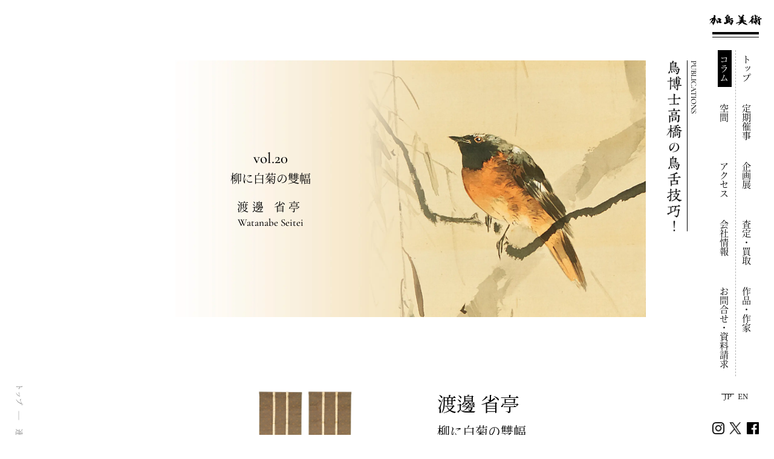

--- FILE ---
content_type: text/html; charset=UTF-8
request_url: https://www.kashima-arts.co.jp/column/seitei_birds/torihakase20/
body_size: 10890
content:
<!DOCTYPE html>
<html lang="ja">
<head>
<!-- Global site tag (gtag.js) - Google Analytics -->
<script async src="https://www.googletagmanager.com/gtag/js?id=UA-443389-1"></script>
<script>
  window.dataLayer = window.dataLayer || [];
  function gtag(){dataLayer.push(arguments);}
  gtag('js', new Date());

  gtag('config', 'UA-443389-1');
</script>

<style type="text/css">
@font-face {
  font-family: "Cormorant Garamond";
  font-style: normal;
  font-weight: 500;
  font-display: swap;
  src: url("https://www.kashima-arts.co.jp/assets/font/CormorantGaramond.woff2") format("woff2");
}
@font-face {
  font-family: "Noto Serif JP";
  font-style: normal;
  font-weight: 400;
  font-display: swap;
  src: url("https://www.kashima-arts.co.jp/assets/font/NotoSerifJP.woff2") format("woff2");
}
@font-face {
  font-family: "Sawarabi Mincho";
  font-style: normal;
  font-weight: 400;
  font-display: swap;
  src: url("https://www.kashima-arts.co.jp/assets/font/SawarabiMincho.woff2") format("woff2");
}
html #wpadminbar {
}
@media screen and (max-width: 782px) {
  html #wpadminbar {
  }
}
</style>



<meta charset="utf-8">
<meta http-equiv="X-UA-Compatible" content="IE=edge">
<meta name="viewport" content="width=device-width, initial-scale=1">
<title>瑠璃より橙：柳に白菊の雙幅 &#8211; 加島美術</title>
<meta name='robots' content='max-image-preview:large' />
<link rel='dns-prefetch' href='//ajax.googleapis.com' />
<style id='wp-img-auto-sizes-contain-inline-css' type='text/css'>
img:is([sizes=auto i],[sizes^="auto," i]){contain-intrinsic-size:3000px 1500px}
/*# sourceURL=wp-img-auto-sizes-contain-inline-css */
</style>
<link rel='stylesheet' id='hfe-widgets-style-css' href='https://www.kashima-arts.co.jp/wp/wp-content/plugins/header-footer-elementor/inc/widgets-css/frontend.css?ver=1.6.42' type='text/css' media='all' />
<style id='classic-theme-styles-inline-css' type='text/css'>
/*! This file is auto-generated */
.wp-block-button__link{color:#fff;background-color:#32373c;border-radius:9999px;box-shadow:none;text-decoration:none;padding:calc(.667em + 2px) calc(1.333em + 2px);font-size:1.125em}.wp-block-file__button{background:#32373c;color:#fff;text-decoration:none}
/*# sourceURL=/wp-includes/css/classic-themes.min.css */
</style>
<link rel='stylesheet' id='hfe-style-css' href='https://www.kashima-arts.co.jp/wp/wp-content/plugins/header-footer-elementor/assets/css/header-footer-elementor.css?ver=1.6.42' type='text/css' media='all' />
<link rel='stylesheet' id='elementor-frontend-css' href='https://www.kashima-arts.co.jp/wp/wp-content/plugins/elementor/assets/css/frontend.min.css?ver=3.27.3' type='text/css' media='all' />
<link rel='stylesheet' id='elementor-post-5626-css' href='https://www.kashima-arts.co.jp/wp/wp-content/uploads/elementor/css/post-5626.css?ver=1768453642' type='text/css' media='all' />
<link rel='stylesheet' id='google-fonts-1-css' href='https://fonts.googleapis.com/css?family=Roboto%3A100%2C100italic%2C200%2C200italic%2C300%2C300italic%2C400%2C400italic%2C500%2C500italic%2C600%2C600italic%2C700%2C700italic%2C800%2C800italic%2C900%2C900italic%7CRoboto+Slab%3A100%2C100italic%2C200%2C200italic%2C300%2C300italic%2C400%2C400italic%2C500%2C500italic%2C600%2C600italic%2C700%2C700italic%2C800%2C800italic%2C900%2C900italic&#038;display=swap&#038;ver=6.9' type='text/css' media='all' />
<link rel="preconnect" href="https://fonts.gstatic.com/" crossorigin><script type="text/javascript" src="https://ajax.googleapis.com/ajax/libs/jquery/3.3.1/jquery.min.js?ver=3.3.1" id="jquery-js"></script>
<link rel="canonical" href="https://www.kashima-arts.co.jp/column/seitei_birds/torihakase20/" />
<meta name="generator" content="Elementor 3.27.3; features: e_font_icon_svg, additional_custom_breakpoints, e_element_cache; settings: css_print_method-external, google_font-enabled, font_display-swap">
			<style>
				.e-con.e-parent:nth-of-type(n+4):not(.e-lazyloaded):not(.e-no-lazyload),
				.e-con.e-parent:nth-of-type(n+4):not(.e-lazyloaded):not(.e-no-lazyload) * {
					background-image: none !important;
				}
				@media screen and (max-height: 1024px) {
					.e-con.e-parent:nth-of-type(n+3):not(.e-lazyloaded):not(.e-no-lazyload),
					.e-con.e-parent:nth-of-type(n+3):not(.e-lazyloaded):not(.e-no-lazyload) * {
						background-image: none !important;
					}
				}
				@media screen and (max-height: 640px) {
					.e-con.e-parent:nth-of-type(n+2):not(.e-lazyloaded):not(.e-no-lazyload),
					.e-con.e-parent:nth-of-type(n+2):not(.e-lazyloaded):not(.e-no-lazyload) * {
						background-image: none !important;
					}
				}
			</style>
			
<link rel="stylesheet" href="https://www.kashima-arts.co.jp/assets/css/swiper.min.css" media="all">
<link rel="stylesheet" href="https://www.kashima-arts.co.jp/assets/css/slick.css" media="all">
<link rel="stylesheet" href="https://www.kashima-arts.co.jp/assets/css/style.css?20250515071846" media="all">
  
  
<!-- Google Tag Manager -->
<script>(function(w,d,s,l,i){w[l]=w[l]||[];w[l].push({'gtm.start':
new Date().getTime(),event:'gtm.js'});var f=d.getElementsByTagName(s)[0],
j=d.createElement(s),dl=l!='dataLayer'?'&l='+l:'';j.async=true;j.src=
'https://www.googletagmanager.com/gtm.js?id='+i+dl;f.parentNode.insertBefore(j,f);
})(window,document,'script','dataLayer','GTM-MG78NJH');</script>
<!-- End Google Tag Manager -->

<style id='global-styles-inline-css' type='text/css'>
:root{--wp--preset--aspect-ratio--square: 1;--wp--preset--aspect-ratio--4-3: 4/3;--wp--preset--aspect-ratio--3-4: 3/4;--wp--preset--aspect-ratio--3-2: 3/2;--wp--preset--aspect-ratio--2-3: 2/3;--wp--preset--aspect-ratio--16-9: 16/9;--wp--preset--aspect-ratio--9-16: 9/16;--wp--preset--color--black: #000000;--wp--preset--color--cyan-bluish-gray: #abb8c3;--wp--preset--color--white: #ffffff;--wp--preset--color--pale-pink: #f78da7;--wp--preset--color--vivid-red: #cf2e2e;--wp--preset--color--luminous-vivid-orange: #ff6900;--wp--preset--color--luminous-vivid-amber: #fcb900;--wp--preset--color--light-green-cyan: #7bdcb5;--wp--preset--color--vivid-green-cyan: #00d084;--wp--preset--color--pale-cyan-blue: #8ed1fc;--wp--preset--color--vivid-cyan-blue: #0693e3;--wp--preset--color--vivid-purple: #9b51e0;--wp--preset--gradient--vivid-cyan-blue-to-vivid-purple: linear-gradient(135deg,rgb(6,147,227) 0%,rgb(155,81,224) 100%);--wp--preset--gradient--light-green-cyan-to-vivid-green-cyan: linear-gradient(135deg,rgb(122,220,180) 0%,rgb(0,208,130) 100%);--wp--preset--gradient--luminous-vivid-amber-to-luminous-vivid-orange: linear-gradient(135deg,rgb(252,185,0) 0%,rgb(255,105,0) 100%);--wp--preset--gradient--luminous-vivid-orange-to-vivid-red: linear-gradient(135deg,rgb(255,105,0) 0%,rgb(207,46,46) 100%);--wp--preset--gradient--very-light-gray-to-cyan-bluish-gray: linear-gradient(135deg,rgb(238,238,238) 0%,rgb(169,184,195) 100%);--wp--preset--gradient--cool-to-warm-spectrum: linear-gradient(135deg,rgb(74,234,220) 0%,rgb(151,120,209) 20%,rgb(207,42,186) 40%,rgb(238,44,130) 60%,rgb(251,105,98) 80%,rgb(254,248,76) 100%);--wp--preset--gradient--blush-light-purple: linear-gradient(135deg,rgb(255,206,236) 0%,rgb(152,150,240) 100%);--wp--preset--gradient--blush-bordeaux: linear-gradient(135deg,rgb(254,205,165) 0%,rgb(254,45,45) 50%,rgb(107,0,62) 100%);--wp--preset--gradient--luminous-dusk: linear-gradient(135deg,rgb(255,203,112) 0%,rgb(199,81,192) 50%,rgb(65,88,208) 100%);--wp--preset--gradient--pale-ocean: linear-gradient(135deg,rgb(255,245,203) 0%,rgb(182,227,212) 50%,rgb(51,167,181) 100%);--wp--preset--gradient--electric-grass: linear-gradient(135deg,rgb(202,248,128) 0%,rgb(113,206,126) 100%);--wp--preset--gradient--midnight: linear-gradient(135deg,rgb(2,3,129) 0%,rgb(40,116,252) 100%);--wp--preset--font-size--small: 13px;--wp--preset--font-size--medium: 20px;--wp--preset--font-size--large: 36px;--wp--preset--font-size--x-large: 42px;--wp--preset--spacing--20: 0.44rem;--wp--preset--spacing--30: 0.67rem;--wp--preset--spacing--40: 1rem;--wp--preset--spacing--50: 1.5rem;--wp--preset--spacing--60: 2.25rem;--wp--preset--spacing--70: 3.38rem;--wp--preset--spacing--80: 5.06rem;--wp--preset--shadow--natural: 6px 6px 9px rgba(0, 0, 0, 0.2);--wp--preset--shadow--deep: 12px 12px 50px rgba(0, 0, 0, 0.4);--wp--preset--shadow--sharp: 6px 6px 0px rgba(0, 0, 0, 0.2);--wp--preset--shadow--outlined: 6px 6px 0px -3px rgb(255, 255, 255), 6px 6px rgb(0, 0, 0);--wp--preset--shadow--crisp: 6px 6px 0px rgb(0, 0, 0);}:where(.is-layout-flex){gap: 0.5em;}:where(.is-layout-grid){gap: 0.5em;}body .is-layout-flex{display: flex;}.is-layout-flex{flex-wrap: wrap;align-items: center;}.is-layout-flex > :is(*, div){margin: 0;}body .is-layout-grid{display: grid;}.is-layout-grid > :is(*, div){margin: 0;}:where(.wp-block-columns.is-layout-flex){gap: 2em;}:where(.wp-block-columns.is-layout-grid){gap: 2em;}:where(.wp-block-post-template.is-layout-flex){gap: 1.25em;}:where(.wp-block-post-template.is-layout-grid){gap: 1.25em;}.has-black-color{color: var(--wp--preset--color--black) !important;}.has-cyan-bluish-gray-color{color: var(--wp--preset--color--cyan-bluish-gray) !important;}.has-white-color{color: var(--wp--preset--color--white) !important;}.has-pale-pink-color{color: var(--wp--preset--color--pale-pink) !important;}.has-vivid-red-color{color: var(--wp--preset--color--vivid-red) !important;}.has-luminous-vivid-orange-color{color: var(--wp--preset--color--luminous-vivid-orange) !important;}.has-luminous-vivid-amber-color{color: var(--wp--preset--color--luminous-vivid-amber) !important;}.has-light-green-cyan-color{color: var(--wp--preset--color--light-green-cyan) !important;}.has-vivid-green-cyan-color{color: var(--wp--preset--color--vivid-green-cyan) !important;}.has-pale-cyan-blue-color{color: var(--wp--preset--color--pale-cyan-blue) !important;}.has-vivid-cyan-blue-color{color: var(--wp--preset--color--vivid-cyan-blue) !important;}.has-vivid-purple-color{color: var(--wp--preset--color--vivid-purple) !important;}.has-black-background-color{background-color: var(--wp--preset--color--black) !important;}.has-cyan-bluish-gray-background-color{background-color: var(--wp--preset--color--cyan-bluish-gray) !important;}.has-white-background-color{background-color: var(--wp--preset--color--white) !important;}.has-pale-pink-background-color{background-color: var(--wp--preset--color--pale-pink) !important;}.has-vivid-red-background-color{background-color: var(--wp--preset--color--vivid-red) !important;}.has-luminous-vivid-orange-background-color{background-color: var(--wp--preset--color--luminous-vivid-orange) !important;}.has-luminous-vivid-amber-background-color{background-color: var(--wp--preset--color--luminous-vivid-amber) !important;}.has-light-green-cyan-background-color{background-color: var(--wp--preset--color--light-green-cyan) !important;}.has-vivid-green-cyan-background-color{background-color: var(--wp--preset--color--vivid-green-cyan) !important;}.has-pale-cyan-blue-background-color{background-color: var(--wp--preset--color--pale-cyan-blue) !important;}.has-vivid-cyan-blue-background-color{background-color: var(--wp--preset--color--vivid-cyan-blue) !important;}.has-vivid-purple-background-color{background-color: var(--wp--preset--color--vivid-purple) !important;}.has-black-border-color{border-color: var(--wp--preset--color--black) !important;}.has-cyan-bluish-gray-border-color{border-color: var(--wp--preset--color--cyan-bluish-gray) !important;}.has-white-border-color{border-color: var(--wp--preset--color--white) !important;}.has-pale-pink-border-color{border-color: var(--wp--preset--color--pale-pink) !important;}.has-vivid-red-border-color{border-color: var(--wp--preset--color--vivid-red) !important;}.has-luminous-vivid-orange-border-color{border-color: var(--wp--preset--color--luminous-vivid-orange) !important;}.has-luminous-vivid-amber-border-color{border-color: var(--wp--preset--color--luminous-vivid-amber) !important;}.has-light-green-cyan-border-color{border-color: var(--wp--preset--color--light-green-cyan) !important;}.has-vivid-green-cyan-border-color{border-color: var(--wp--preset--color--vivid-green-cyan) !important;}.has-pale-cyan-blue-border-color{border-color: var(--wp--preset--color--pale-cyan-blue) !important;}.has-vivid-cyan-blue-border-color{border-color: var(--wp--preset--color--vivid-cyan-blue) !important;}.has-vivid-purple-border-color{border-color: var(--wp--preset--color--vivid-purple) !important;}.has-vivid-cyan-blue-to-vivid-purple-gradient-background{background: var(--wp--preset--gradient--vivid-cyan-blue-to-vivid-purple) !important;}.has-light-green-cyan-to-vivid-green-cyan-gradient-background{background: var(--wp--preset--gradient--light-green-cyan-to-vivid-green-cyan) !important;}.has-luminous-vivid-amber-to-luminous-vivid-orange-gradient-background{background: var(--wp--preset--gradient--luminous-vivid-amber-to-luminous-vivid-orange) !important;}.has-luminous-vivid-orange-to-vivid-red-gradient-background{background: var(--wp--preset--gradient--luminous-vivid-orange-to-vivid-red) !important;}.has-very-light-gray-to-cyan-bluish-gray-gradient-background{background: var(--wp--preset--gradient--very-light-gray-to-cyan-bluish-gray) !important;}.has-cool-to-warm-spectrum-gradient-background{background: var(--wp--preset--gradient--cool-to-warm-spectrum) !important;}.has-blush-light-purple-gradient-background{background: var(--wp--preset--gradient--blush-light-purple) !important;}.has-blush-bordeaux-gradient-background{background: var(--wp--preset--gradient--blush-bordeaux) !important;}.has-luminous-dusk-gradient-background{background: var(--wp--preset--gradient--luminous-dusk) !important;}.has-pale-ocean-gradient-background{background: var(--wp--preset--gradient--pale-ocean) !important;}.has-electric-grass-gradient-background{background: var(--wp--preset--gradient--electric-grass) !important;}.has-midnight-gradient-background{background: var(--wp--preset--gradient--midnight) !important;}.has-small-font-size{font-size: var(--wp--preset--font-size--small) !important;}.has-medium-font-size{font-size: var(--wp--preset--font-size--medium) !important;}.has-large-font-size{font-size: var(--wp--preset--font-size--large) !important;}.has-x-large-font-size{font-size: var(--wp--preset--font-size--x-large) !important;}
/*# sourceURL=global-styles-inline-css */
</style>
</head>
<body id="" class="seitei_birds column detail">
  
<!-- Google Tag Manager (noscript) -->
<noscript><iframe src="https://www.googletagmanager.com/ns.html?id=GTM-MG78NJH"
height="0" width="0" style="display:none;visibility:hidden"></iframe></noscript>
<!-- End Google Tag Manager (noscript) -->

<div id="pagetop"></div>
<div id="bodyInner" class="bodyInner">
  <div id="pagebody" class="pagebody">
    <div class="container-fluid">
      <nav id="stickynav" class="stickynav c_stickynav">
        <div class="stickynavInner">
          <div class="logo"><a href="https://www.kashima-arts.co.jp/"><img src="https://www.kashima-arts.co.jp/assets/images/common/logo_square.png" alt="加島美術"></a></div>
          <div class="hbNabBtn"></div>
        </div>
      </nav>
      <header id="siteheader" class="header">
        <div class="headerInner">
          <nav id="globalnav" class="globalnav">
            <div class="navInner">
              <h1 id="siteid" class="siteid"><a href="https://www.kashima-arts.co.jp/"><img src="https://www.kashima-arts.co.jp/assets/images/common/logo.png" alt="加島美術"></a></h1>
              <div class="menuwrap">
                <div id="sitenav" class="sitenav c_sitenav">
                  <ul class="verticalrl verticalrl--onlypc c_verticalmenu">
                    <li><a href="https://www.kashima-arts.co.jp/" class="">トップ</a></li>
                    <li><a href="https://www.kashima-arts.co.jp/events" class="">定期催事</a></li>
                    <li><a href="https://www.kashima-arts.co.jp/exhibitions" class="">企画展</a></li>
                    <li><a href="https://www.kashima-arts.co.jp/assessmentandselling" class="">査定・買取</a></li>
                    <li><a href="https://www.kashima-arts.co.jp/worksandartists" class="">作品・作家</a></li>
                    <li><a href="https://www.kashima-arts.co.jp/column" class=" current">コラム</a></li>
                    <li><a href="https://www.kashima-arts.co.jp/space" class="">空間</a></li>
                    <li><a href="https://www.kashima-arts.co.jp/access" class="">アクセス</a></li>
                    <li><a href="https://www.kashima-arts.co.jp/company" class="">会社情報</a></li>
                    <li><a href="https://www.kashima-arts.co.jp/contact" class="">お問合せ・資料請求</a></li>
                  </ul>
                </div>
                <div id="infonav" class="infonav c_infonav">
                  <div class="langnav">
                    <ul class="">
                      <li class="current"><a href="/"><span class="abbr">JP</span><span class="label">JAPANESE</span></a></li>
                      <li><a href="/en/"><span class="abbr">EN</span><span class="label">ENGLISH</span></a></li>
<!--                      <li><a href="#"><span class="abbr">CN</span><span class="label">CHINESE</span></a></li>-->
                    </ul>
                  </div>
                  <div class="iconav">
                    <ul class="">
                      <li><a href="https://www.facebook.com/kashima.arts" target="_blank"><img src="https://www.kashima-arts.co.jp/assets/images/common/ico_fb.png" alt=""></a></li>
                      <li><a href="https://twitter.com/Kashima_Arts" target="_blank"><img src="https://www.kashima-arts.co.jp/assets/images/common/ico_x.png" alt=""></a></li>
                      <li><a href="https://www.instagram.com/kashima_arts/" target="_blank"><img src="https://www.kashima-arts.co.jp/assets/images/common/ico_in.png" alt=""></a></li>
                    </ul>
                  </div>
                </div>
              </div>
              <div class="hbNabBtn"></div>
            </div>
          </nav>
        </div>
      </header>

      <div class="mainview panel">
        <div class="breadcrumbs c_breadcrumbs">
          <ul>
            <li class="top"><a href="https://www.kashima-arts.co.jp/"><span>トップ</span></a></li>
            <li><a href="https://www.kashima-arts.co.jp/column"><span>連載・コラム</span></a></li>
            <li><a href="https://www.kashima-arts.co.jp/column/seitei_birds"><span>鳥博士高橋の鳥舌技巧！</span></a></li>
            <li><span>瑠璃より橙：柳に白菊の雙幅</span></li>
          </ul>
        </div>

        <main id="main" class="main">
        <div class="mainInner">
        
        
        
        
        

        <div class="c_pageblock c_pageblock-vhlayout c_pageblock-column c_pageblock-column-seitei_birds-detail">
            <div class="pageblock__inner">
              <div class="pageblock__head">
                <h1 class="c_verticalhead verticalrl">
                  <span class="c_verticalhead__sub latin">PUBLICATIONS</span>
                  <span class="c_verticalhead__label"><img src="https://www.kashima-arts.co.jp/assets/images/column/head_vertical_seitei_birds.png" alt="鳥博士高橋の鳥舌技巧！"></span>
                </h1>
              </div>
              <div class="pageblock__body">

                <article class="article c_article c_article-column-seitei_birds-detail">
                  <div class="articleInner">
                    <div class="article__title">
                    
                      <div class="layoutvisual c_layoutvisual">
                        <div class="visualInner">
                          
                          <div class="c_layoutvisual__text">
                            <div class="c_layoutvisual__title">
                              <span class="vol latin">vol.20</span>
                              <span class="title">柳に白菊の雙幅</span>
                            </div>
                            <div class="c_layoutvisual__name">
                              <span class="name">渡邊 省亭</span>
                              <span class="reading latin">Watanabe Seitei</span>
                            </div>
                          </div>
                          <div class="c_layoutvisual__image"><img src="https://www.kashima-arts.co.jp/wp/wp-content/uploads/2020/07/02-153main_2484×1234.jpg" alt=""></div>
                        </div>
                      </div>
                    </div>
                    <div class="article__body">

                      <div class="c_worksitemblock c_columnworksblock">
                        <div class="c_worksitemblock__thumb">
                          <div class="c_worksitemblock__thumb__inner">
                            <span class="img"><img src="https://www.kashima-arts.co.jp/wp/wp-content/uploads/2020/07/02-153.jpg" alt=""></span>
                            <span class="verticalrl c_worksitemblock__thumb__btn">
    <a href="javascript:void(0)"
     data-img0="https://www.kashima-arts.co.jp/wp/wp-content/uploads/2020/07/02-153.jpg"
     data-img1="https://www.kashima-arts.co.jp/wp/wp-content/uploads/2020/07/02-153_rakkan2.jpg"
     data-img2="https://www.kashima-arts.co.jp/wp/wp-content/uploads/2020/07/02-153_rakkan1.jpg"
     data-title="渡邊 省亭 <br>柳に白菊の雙幅"
     data-text="双幅　絹本　着色　共箱"
     class="onModal"
    >大きく表示</a>
                            </span>
                          </div>
                        </div>
                        <div class="c_worksitemblock__body">
                          <div class="c_worksitemblock__title">
                            <span class="c_worksitemblock__title__artist">渡邊 省亭</span>
                            <span class="c_worksitemblock__title__label">柳に白菊の雙幅</span>
                          </div>
                          <div class="c_worksitemblock__data">
                            <p>
双幅　絹本　着色　共箱                            </p>
                          </div>
                          <div class="c_worksitemblock__link"><a href="/contact/" class="c_link">お問合わせはこちら</a></div>
                        </div>
                      </div>
                      
                      <div class="c_column-typeb">
                        <h1 class=" c_column-typeb__title">
                          <span class="vol latin">vol.20</span>
                          <span class="label">瑠璃より橙：柳に白菊の雙幅</span>
                        </h1>
                        <div class="c_column-typeb__body layouted">
<p>一見簡素な作品である。柳の幹は簡略的な一筆書きである一方で、手前の細枝や葉は繊細に描き込まれている。そこに橙色の目立つ小鳥がとまる。彼は顔を少し上げ、左目の視線だけをこちらに向ける。彼と鑑賞者が互いの存在に同時に気づき視線が交差する、まさにその一瞬が画面に封じられている。彼に奪われた私の視線はなかなか離し難い、それほど魅惑に満ちた作品である。</p>
<p>この小鳥はジョウビタキ（体長14cm）といい、東アジアの温帯域に分布する。日本では主に冬鳥として全国に渡来し（最近では長野県などで少数が繁殖している）、北日本や降雪地域ではかなり少ないが、その他の地域では比較的多く見られる。里地や里山で暮らし、都会の公園や社寺林、個人宅の庭先でも出会うことができる、かなり身近な鳥である。彼らの一番の魅力は、なんと言ってもその見た目であろう。大きな頭と目、小さな体と嘴、少し長めの尾と、一般的なイメージ通りの小鳥らしいカワイイ姿形をしている。羽色は雌雄で大きく異なり、雌は全身が薄茶色で、腰と尾の一部だけが明るい橙色に染まる。カワイイ顔にシックな装いの“オシャレなお嬢さん”である。対して雄はかなり派手だ。銀色の頭に、黒い顔と翼、橙色の腹と腰と尾を持ち、翼には大きな白斑が目立つ。銀髪に黒い上着と橙色のスーツパンツでキメた“着飾ったジャニーズ系アイドル”とでも言えようか。この雄の外見は画家の制作意欲を刺激し続けたようで、いくつかの絵画作品に登場している。中でも長谷川等伯の「恵比須大黒・花鳥図」（京都国立博物館蔵）や菱田春草の「落葉」（永青文庫蔵）は、時代を代表する秀作である。省亭も気に入っていたようで、本作品だけでなく「桜にひたきの図」（齋田記念館蔵）にも雄のジョウビタキを写実的に描いている。</p>
<p>さて、このジョウビタキはコマドリ・コルリ・ルリビタキ・ノビタキなどと一緒に小型ツグミ類と呼ばれ、かつてはクロツグミやトラツグミなどの大型ツグミ類と共にツグミ科を形成していた。現在はオオルリやキビタキなどのヒタキ類なども加わってヒタキ科に再編されている。このヒタキ科は、ジョウビタキと同様に、雄は華やかな色合いのものが多い。コマドリやムギマキは明るい橙色、トラツグミやキビタキは鮮やかな黄色、オオルリ・コルリ・ルリビタキ・イソヒヨドリは輝く瑠璃色を持ち、どれも愛鳥家に大変人気がある。</p>
<p>このヒタキ科の中で、省亭はどのような種類を選んで描いてきたのだろうか。東京美術が発行した「渡辺省亭-花鳥画の孤高なる輝き-」や齋田記念館が発行した「花鳥礼讃-渡邊省亭・水巴-」、他の画集やインターネットなどから省亭の作品を概観し、描かれたヒタキ科をピックアップしてみよう。該当した作品はあまり多くなかったが、小型ツグミ類としてジョウビタキ・コマドリ・アカヒゲが、大型ツグミ類としてツグミ・シロハラ・クロツグミが数点ずつ見出せた。これら描かれた種類に共通するのは、その主な構成要素が白・黒・橙の3色であることだ。一方で他の色の鳥、特にオオルリやルリビタキなど青い種類は、画題として最も魅力的であろうに、私の知る限り全く描いていない。この色の偏りは何を意味するだろうか。</p>
<p>省亭は白・黒・橙を好んでいたわけではなく、青を避けていたのではないかと、私は推察している。青は赤と共に強い色である。少量でも画面の印象を大きく変え、鑑賞者の視線を集めてしまう。その美的魅力は抗しがたいが、その破壊力は御しがたい。彼独特の静寂の画面には、目立つ青はあまりにも強過ぎたのだろう。ただし、彼は青をけっして使わなかったわけではない。他色を際立たせるための補助色として所々に青を使ったような形跡があるし、アジサイやアサガオなどの花には、青がしっかりと使われている。けれども鳥を描くにあたっては、オシドリを取り上げた第13回でも述べたが、省亭は青の目立つ使用を避ける傾向があったと思う。そのため、青い小鳥は意図的に描かれなかったのではないだろうか。</p>
<p>以上はあくまでも私の勝手な推察である。もしかしたら、青い小鳥が描かれた省亭の絵画作品が現実に存在するかもしれないし、美術界には広く知られているものなのかもしれない。この私の推察は前提がそもそも間違っていて、既に破綻しているのかもしれない。けれども私はそれで構わない。省亭が描いた青い小鳥は、間違いなく魅力的なはずだ。それをこの目で見たいという願望の方が、今の私には勝っている。</p>
<p>高橋 雅雄<span style="font-size: 80%;">（鳥類学者 理学博士）</span><br />
1982年青森県八戸市生まれ。立教大学理学研究科修了。<br />専門は農地や湿性草原に生息する鳥類の行動生態学と保全生態学。<br />鳥と美術の関係性に注目し、美術館や画廊でのトークイベントに出演している。</p>
                        </div>
                      </div>

                    </div>
                  </div>
                </article>
                  
              </div>
          </div>
        </div>

        <div class="c_pageblock c_pageblock-vhlayout c_pageblock-column c_pageblock-pagecardslider">
            <div class="pageblock__inner">
              
              <div class="pageblock__head">
                <h1 class="c_verticalhead verticalrl">
                  <span class="c_verticalhead__sub latin">ESSAY SERIES: SEITEI’S BIRDS</span>
                  <span class="c_verticalhead__label"><img src="https://www.kashima-arts.co.jp/assets/images/column/head_vertical_column_b.png" alt="鳥博士高橋の鳥舌技巧！"></span>
                </h1>
              </div>
              <div class="pageblock__body">
                
                <div class="pagecardslider swiper-container">
                  <div class="c_pagecardlist swiper-wrapper">
                    <div class="c_pagecard swiper-slide">
                      <a href="https://www.kashima-arts.co.jp/column/seitei_birds/torihakase38/">
                        <div class="c_pagecard__image"><span class="imgwrap"><img src="https://www.kashima-arts.co.jp/wp/wp-content/uploads/2023/11/2311_tb_540_370.jpg" alt="熱い恋の駆け引き：行々子"></span></div>
                        <div class="c_pagecard__name"><span class="latin">vol.38　特別編</span></div>
                        <div class="c_pagecard__title">熱い恋の駆け引き：行々子</div>
                      </a>
                    </div>
                    <div class="c_pagecard swiper-slide">
                      <a href="https://www.kashima-arts.co.jp/column/seitei_birds/torihakase37/">
                        <div class="c_pagecard__image"><span class="imgwrap"><img src="https://www.kashima-arts.co.jp/wp/wp-content/uploads/2023/03/2302_tb_540_370.jpg" alt="省亭の叭々鳥：松に椋鳥"></span></div>
                        <div class="c_pagecard__name"><span class="latin">vol.37　特別編</span></div>
                        <div class="c_pagecard__title">省亭の叭々鳥：松に椋鳥</div>
                      </a>
                    </div>
                    <div class="c_pagecard swiper-slide">
                      <a href="https://www.kashima-arts.co.jp/column/seitei_birds/torihakase36/">
                        <div class="c_pagecard__image"><span class="imgwrap"><img src="https://www.kashima-arts.co.jp/wp/wp-content/uploads/2021/12/日vol36_tb_540_370.jpg" alt="私たちは伊藤若冲を否定する：雪中鴛鴦之図"></span></div>
                        <div class="c_pagecard__name"><span class="latin">vol.36　最終回</span></div>
                        <div class="c_pagecard__title">私たちは伊藤若冲を否定する：雪中鴛鴦之図</div>
                      </a>
                    </div>
                    <div class="c_pagecard swiper-slide">
                      <a href="https://www.kashima-arts.co.jp/column/seitei_birds/torihakase35/">
                        <div class="c_pagecard__image"><span class="imgwrap"><img src="https://www.kashima-arts.co.jp/wp/wp-content/uploads/2021/11/vol35_tb_540_370.jpg" alt="出会いの感動：鴨鶏双幅"></span></div>
                        <div class="c_pagecard__name"><span class="latin">vol.35</span></div>
                        <div class="c_pagecard__title">出会いの感動：鴨鶏双幅</div>
                      </a>
                    </div>
                    <div class="c_pagecard swiper-slide">
                      <a href="https://www.kashima-arts.co.jp/column/seitei_birds/torihakase34/">
                        <div class="c_pagecard__image"><span class="imgwrap"><img src="https://www.kashima-arts.co.jp/wp/wp-content/uploads/2021/10/vol34_tb_540_370.jpg" alt="日本とヨーロッパを結ぶもの：松樹にかささぎ"></span></div>
                        <div class="c_pagecard__name"><span class="latin">vol.34</span></div>
                        <div class="c_pagecard__title">日本とヨーロッパを結ぶもの：松樹にかささぎ</div>
                      </a>
                    </div>
                    <div class="c_pagecard swiper-slide">
                      <a href="https://www.kashima-arts.co.jp/column/seitei_birds/torihakase33/">
                        <div class="c_pagecard__image"><span class="imgwrap"><img src="https://www.kashima-arts.co.jp/wp/wp-content/uploads/2021/09/vol33_tb_540_370.jpg" alt="忘れられた花鳥画家 小原古邨：青楓に方目の図"></span></div>
                        <div class="c_pagecard__name"><span class="latin">vol.33</span></div>
                        <div class="c_pagecard__title">忘れられた花鳥画家 小原古邨：青楓に方目の図</div>
                      </a>
                    </div>
                    <div class="c_pagecard swiper-slide">
                      <a href="https://www.kashima-arts.co.jp/column/seitei_birds/torihakase32/">
                        <div class="c_pagecard__image"><span class="imgwrap"><img src="https://www.kashima-arts.co.jp/wp/wp-content/uploads/2021/07/vol32_tb_540_370.jpg" alt="荒磯にはどんな鳥を描くべきか：七宝荒磯鶚図額"></span></div>
                        <div class="c_pagecard__name"><span class="latin">vol.32</span></div>
                        <div class="c_pagecard__title">荒磯にはどんな鳥を描くべきか：七宝荒磯鶚図額</div>
                      </a>
                    </div>
                    <div class="c_pagecard swiper-slide">
                      <a href="https://www.kashima-arts.co.jp/column/seitei_birds/torihakase31/">
                        <div class="c_pagecard__image"><span class="imgwrap"><img src="https://www.kashima-arts.co.jp/wp/wp-content/uploads/2021/07/vol31_tb_540_370.jpg" alt="後頭部の思い込み：花鳥図屏風"></span></div>
                        <div class="c_pagecard__name"><span class="latin">vol.31</span></div>
                        <div class="c_pagecard__title">後頭部の思い込み：花鳥図屏風</div>
                      </a>
                    </div>
                    <div class="c_pagecard swiper-slide">
                      <a href="https://www.kashima-arts.co.jp/column/seitei_birds/torihakase30/">
                        <div class="c_pagecard__image"><span class="imgwrap"><img src="https://www.kashima-arts.co.jp/wp/wp-content/uploads/2021/05/vol30_tb_540_370.jpg" alt="面妖な人気者：翡翠図"></span></div>
                        <div class="c_pagecard__name"><span class="latin">vol.30</span></div>
                        <div class="c_pagecard__title">面妖な人気者：翡翠図</div>
                      </a>
                    </div>
                    <div class="c_pagecard swiper-slide">
                      <a href="https://www.kashima-arts.co.jp/column/seitei_birds/torihakase29/">
                        <div class="c_pagecard__image"><span class="imgwrap"><img src="https://www.kashima-arts.co.jp/wp/wp-content/uploads/2021/04/vol29_tb_540_370.jpg" alt="幻の六番目：目白図"></span></div>
                        <div class="c_pagecard__name"><span class="latin">vol.29</span></div>
                        <div class="c_pagecard__title">幻の六番目：目白図</div>
                      </a>
                    </div>
                    <div class="c_pagecard swiper-slide">
                      <a href="https://www.kashima-arts.co.jp/column/seitei_birds/torihakase28/">
                        <div class="c_pagecard__image"><span class="imgwrap"><img src="https://www.kashima-arts.co.jp/wp/wp-content/uploads/2021/04/vol28_tb_540_370.jpg" alt="独りでいる理由 みんなといる理由：花鳥図屛風（右隻）"></span></div>
                        <div class="c_pagecard__name"><span class="latin">vol.28</span></div>
                        <div class="c_pagecard__title">独りでいる理由 みんなといる理由：花鳥図屛風（右隻）</div>
                      </a>
                    </div>
                    <div class="c_pagecard swiper-slide">
                      <a href="https://www.kashima-arts.co.jp/column/seitei_birds/torihakase27/">
                        <div class="c_pagecard__image"><span class="imgwrap"><img src="https://www.kashima-arts.co.jp/wp/wp-content/uploads/2021/03/vol27_tb_540_370.jpg" alt="異例な外国産鳥類：淡紅鸚哥に科木"></span></div>
                        <div class="c_pagecard__name"><span class="latin">vol.27</span></div>
                        <div class="c_pagecard__title">異例な外国産鳥類：淡紅鸚哥に科木</div>
                      </a>
                    </div>
                    <div class="c_pagecard swiper-slide">
                      <a href="https://www.kashima-arts.co.jp/column/seitei_birds/torihakase26/">
                        <div class="c_pagecard__image"><span class="imgwrap"><img src="https://www.kashima-arts.co.jp/wp/wp-content/uploads/2021/02/vol26_tb_540_370.jpg" alt="鳥が変えた芸術：雪中鵯図"></span></div>
                        <div class="c_pagecard__name"><span class="latin">vol.26</span></div>
                        <div class="c_pagecard__title">鳥が変えた芸術：雪中鵯図</div>
                      </a>
                    </div>
                    <div class="c_pagecard swiper-slide">
                      <a href="https://www.kashima-arts.co.jp/column/seitei_birds/torihakase25/">
                        <div class="c_pagecard__image"><span class="imgwrap"><img src="https://www.kashima-arts.co.jp/wp/wp-content/uploads/2020/12/vol25_tb540×370.jpg" alt="タンチョウの目とマリー・テレーズの目"></span></div>
                        <div class="c_pagecard__name"><span class="latin">vol.25</span></div>
                        <div class="c_pagecard__title">タンチョウの目とマリー・テレーズの目</div>
                      </a>
                    </div>
                    <div class="c_pagecard swiper-slide">
                      <a href="https://www.kashima-arts.co.jp/column/seitei_birds/torihakase24/">
                        <div class="c_pagecard__image"><span class="imgwrap"><img src="https://www.kashima-arts.co.jp/wp/wp-content/uploads/2020/11/30-182_tb540×370.jpg" alt="最も鳥好きな日本画家：雪柳"></span></div>
                        <div class="c_pagecard__name"><span class="latin">vol.24</span></div>
                        <div class="c_pagecard__title">最も鳥好きな日本画家：雪柳</div>
                      </a>
                    </div>
                    <div class="c_pagecard swiper-slide">
                      <a href="https://www.kashima-arts.co.jp/column/seitei_birds/torihakase23/">
                        <div class="c_pagecard__image"><span class="imgwrap"><img src="https://www.kashima-arts.co.jp/wp/wp-content/uploads/2020/11/28-038_tb540×370.jpg" alt="男と女とエクリプス：雪中之鴨図"></span></div>
                        <div class="c_pagecard__name"><span class="latin">vol.23</span></div>
                        <div class="c_pagecard__title">男と女とエクリプス：雪中之鴨図</div>
                      </a>
                    </div>
                    <div class="c_pagecard swiper-slide">
                      <a href="https://www.kashima-arts.co.jp/column/seitei_birds/torihakase22/">
                        <div class="c_pagecard__image"><span class="imgwrap"><img src="https://www.kashima-arts.co.jp/wp/wp-content/uploads/2020/09/30-315tb_540×370.jpg" alt="ある鶴の肖像：竹に真鶴"></span></div>
                        <div class="c_pagecard__name"><span class="latin">vol.22</span></div>
                        <div class="c_pagecard__title">ある鶴の肖像：竹に真鶴</div>
                      </a>
                    </div>
                    <div class="c_pagecard swiper-slide">
                      <a href="https://www.kashima-arts.co.jp/column/seitei_birds/torihakase21/">
                        <div class="c_pagecard__image"><span class="imgwrap"><img src="https://www.kashima-arts.co.jp/wp/wp-content/uploads/2020/09/28-889tb_540×370.jpg" alt="写実と空想の間で：群雁図"></span></div>
                        <div class="c_pagecard__name"><span class="latin">vol.21</span></div>
                        <div class="c_pagecard__title">写実と空想の間で：群雁図</div>
                      </a>
                    </div>
                    <div class="c_pagecard swiper-slide">
                      <a href="https://www.kashima-arts.co.jp/column/seitei_birds/torihakase19/">
                        <div class="c_pagecard__image"><span class="imgwrap"><img src="https://www.kashima-arts.co.jp/wp/wp-content/uploads/2020/06/27-436tb_540×370.jpg" alt="名に込められた悪意：滝と岩燕"></span></div>
                        <div class="c_pagecard__name"><span class="latin">vol.19</span></div>
                        <div class="c_pagecard__title">名に込められた悪意：滝と岩燕</div>
                      </a>
                    </div>
                    <div class="c_pagecard swiper-slide">
                      <a href="https://www.kashima-arts.co.jp/column/seitei_birds/torihakase18/">
                        <div class="c_pagecard__image"><span class="imgwrap"><img src="https://www.kashima-arts.co.jp/wp/wp-content/uploads/2020/05/kakkotb_540×370.jpg" alt="写真を超えた絵画：時鳥"></span></div>
                        <div class="c_pagecard__name"><span class="latin">vol.18</span></div>
                        <div class="c_pagecard__title">写真を超えた絵画：時鳥</div>
                      </a>
                    </div>
                    <div class="c_pagecard swiper-slide">
                      <a href="https://www.kashima-arts.co.jp/column/seitei_birds/torihakase17/">
                        <div class="c_pagecard__image"><span class="imgwrap"><img src="https://www.kashima-arts.co.jp/wp/wp-content/uploads/2020/04/28-700tb_540×370.jpg" alt="フクロウ類の横顔：月夜にみみずくの図"></span></div>
                        <div class="c_pagecard__name"><span class="latin">vol.17</span></div>
                        <div class="c_pagecard__title">フクロウ類の横顔：月夜にみみずくの図</div>
                      </a>
                    </div>
                    <div class="c_pagecard swiper-slide">
                      <a href="https://www.kashima-arts.co.jp/column/seitei_birds/torihakase16/">
                        <div class="c_pagecard__image"><span class="imgwrap"><img src="https://www.kashima-arts.co.jp/wp/wp-content/uploads/2020/03/30-240tb_540×370.jpg" alt="世界で身近な鳥の存在意義：春野鳩之図"></span></div>
                        <div class="c_pagecard__name"><span class="latin">vol.16</span></div>
                        <div class="c_pagecard__title">世界で身近な鳥の存在意義：春野鳩之図</div>
                      </a>
                    </div>
                    <div class="c_pagecard swiper-slide">
                      <a href="https://www.kashima-arts.co.jp/column/seitei_birds/torihakase15/">
                        <div class="c_pagecard__image"><span class="imgwrap"><img src="https://www.kashima-arts.co.jp/wp/wp-content/uploads/2020/02/春の部3_tb_540×370.jpg" alt="片翼の不思議：四季の花鳥の図/春の部"></span></div>
                        <div class="c_pagecard__name"><span class="latin">vol.15</span></div>
                        <div class="c_pagecard__title">片翼の不思議：四季の花鳥の図/春の部</div>
                      </a>
                    </div>
                    <div class="c_pagecard swiper-slide">
                      <a href="https://www.kashima-arts.co.jp/column/seitei_birds/torihakase14/">
                        <div class="c_pagecard__image"><span class="imgwrap"><img src="https://www.kashima-arts.co.jp/wp/wp-content/uploads/2020/01/31-041tb_540×370.jpg" alt="白の静と黒の動：都鳥"></span></div>
                        <div class="c_pagecard__name"><span class="latin">vol.14</span></div>
                        <div class="c_pagecard__title">白の静と黒の動：都鳥</div>
                      </a>
                    </div>
                    <div class="c_pagecard swiper-slide">
                      <a href="https://www.kashima-arts.co.jp/column/seitei_birds/torihakase13/">
                        <div class="c_pagecard__image"><span class="imgwrap"><img src="https://www.kashima-arts.co.jp/wp/wp-content/uploads/2020/01/31-284tb_540×370.jpg" alt="省亭の色彩感覚：雪景鴛鴦図"></span></div>
                        <div class="c_pagecard__name"><span class="latin">vol.13</span></div>
                        <div class="c_pagecard__title">省亭の色彩感覚：雪景鴛鴦図</div>
                      </a>
                    </div>
                    <div class="c_pagecard swiper-slide">
                      <a href="https://www.kashima-arts.co.jp/column/seitei_birds/torihakase12/">
                        <div class="c_pagecard__image"><span class="imgwrap"><img src="https://www.kashima-arts.co.jp/wp/wp-content/uploads/2019/12/30-619tb_540×370.jpg" alt="省亭の非写実：よしに鷺の図"></span></div>
                        <div class="c_pagecard__name"><span class="latin">vol.12</span></div>
                        <div class="c_pagecard__title">省亭の非写実：よしに鷺の図</div>
                      </a>
                    </div>
                    <div class="c_pagecard swiper-slide">
                      <a href="https://www.kashima-arts.co.jp/column/seitei_birds/torihakase11/">
                        <div class="c_pagecard__image"><span class="imgwrap"><img src="https://www.kashima-arts.co.jp/wp/wp-content/uploads/2019/11/30-802-1tb_540×370.jpg" alt="日本画に最も描かれた鳥：花鳥図"></span></div>
                        <div class="c_pagecard__name"><span class="latin">vol.11</span></div>
                        <div class="c_pagecard__title">日本画に最も描かれた鳥：花鳥図</div>
                      </a>
                    </div>
                    <div class="c_pagecard swiper-slide">
                      <a href="https://www.kashima-arts.co.jp/column/seitei_birds/torihakase10/">
                        <div class="c_pagecard__image"><span class="imgwrap"><img src="https://www.kashima-arts.co.jp/wp/wp-content/uploads/2019/10/30-802-2tb_540×370.jpg" alt="ゆるキャラ千鳥：千鳥・花鳥図"></span></div>
                        <div class="c_pagecard__name"><span class="latin">vol.10</span></div>
                        <div class="c_pagecard__title">ゆるキャラ千鳥：千鳥・花鳥図</div>
                      </a>
                    </div>
                    <div class="c_pagecard swiper-slide">
                      <a href="https://www.kashima-arts.co.jp/column/seitei_birds/torihakase09/">
                        <div class="c_pagecard__image"><span class="imgwrap"><img src="https://www.kashima-arts.co.jp/wp/wp-content/uploads/2019/09/30-527tb_540×370.jpg" alt="省亭のライバル　荒木十畝：山鴫"></span></div>
                        <div class="c_pagecard__name"><span class="latin">vol.09</span></div>
                        <div class="c_pagecard__title">省亭のライバル　荒木十畝：山鴫</div>
                      </a>
                    </div>
                    <div class="c_pagecard swiper-slide">
                      <a href="https://www.kashima-arts.co.jp/column/seitei_birds/torihakase08/">
                        <div class="c_pagecard__image"><span class="imgwrap"><img src="https://www.kashima-arts.co.jp/wp/wp-content/uploads/2019/08/30-253tb_540×370.jpg" alt="国際化と国鳥：春花鶏図"></span></div>
                        <div class="c_pagecard__name"><span class="latin">vol.08</span></div>
                        <div class="c_pagecard__title">国際化と国鳥：春花鶏図</div>
                      </a>
                    </div>
                    <div class="c_pagecard swiper-slide">
                      <a href="https://www.kashima-arts.co.jp/column/seitei_birds/torihakase07/">
                        <div class="c_pagecard__image"><span class="imgwrap"><img src="https://www.kashima-arts.co.jp/wp/wp-content/uploads/2019/07/29-1020-12tb_540×370.jpg" alt="様式の呪縛：鷹"></span></div>
                        <div class="c_pagecard__name"><span class="latin">vol.07</span></div>
                        <div class="c_pagecard__title">様式の呪縛：鷹</div>
                      </a>
                    </div>
                    <div class="c_pagecard swiper-slide">
                      <a href="https://www.kashima-arts.co.jp/column/seitei_birds/torihakase06/">
                        <div class="c_pagecard__image"><span class="imgwrap"><img src="https://www.kashima-arts.co.jp/wp/wp-content/uploads/2019/06/29-1020-11tb_540×370.jpg" alt="百舌勝負：枯野"></span></div>
                        <div class="c_pagecard__name"><span class="latin">vol.06</span></div>
                        <div class="c_pagecard__title">百舌勝負：枯野</div>
                      </a>
                    </div>
                    <div class="c_pagecard swiper-slide">
                      <a href="https://www.kashima-arts.co.jp/column/seitei_birds/torihakase05/">
                        <div class="c_pagecard__image"><span class="imgwrap"><img src="https://www.kashima-arts.co.jp/wp/wp-content/uploads/2019/05/29-1020-9tb_540×370.jpg" alt="醜から美を生む：月夜五位鷺"></span></div>
                        <div class="c_pagecard__name"><span class="latin">vol.05</span></div>
                        <div class="c_pagecard__title">醜から美を生む：月夜五位鷺</div>
                      </a>
                    </div>
                    <div class="c_pagecard swiper-slide">
                      <a href="https://www.kashima-arts.co.jp/column/seitei_birds/torihakase04/">
                        <div class="c_pagecard__image"><span class="imgwrap"><img src="https://www.kashima-arts.co.jp/wp/wp-content/uploads/2019/04/29-1020-6tb_540×370.jpg" alt="夏くいなと冬くいな：水鶏"></span></div>
                        <div class="c_pagecard__name"><span class="latin">vol.04</span></div>
                        <div class="c_pagecard__title">夏くいなと冬くいな：水鶏</div>
                      </a>
                    </div>
                    <div class="c_pagecard swiper-slide">
                      <a href="https://www.kashima-arts.co.jp/column/seitei_birds/torihakase03/">
                        <div class="c_pagecard__image"><span class="imgwrap"><img src="https://www.kashima-arts.co.jp/wp/wp-content/uploads/2019/03/29-1020-4tb_540×370.jpg" alt="飛ばないツバメ：のの花に燕"></span></div>
                        <div class="c_pagecard__name"><span class="latin">vol.03</span></div>
                        <div class="c_pagecard__title">飛ばないツバメ：のの花に燕</div>
                      </a>
                    </div>
                    <div class="c_pagecard swiper-slide">
                      <a href="https://www.kashima-arts.co.jp/column/seitei_birds/torihakase02/">
                        <div class="c_pagecard__image"><span class="imgwrap"><img src="https://www.kashima-arts.co.jp/wp/wp-content/uploads/2019/02/29-1020-2tb_540×370.jpg" alt="本物のウグイス：しだれ梅に鶯"></span></div>
                        <div class="c_pagecard__name"><span class="latin">vol.02</span></div>
                        <div class="c_pagecard__title">本物のウグイス：しだれ梅に鶯</div>
                      </a>
                    </div>
                    <div class="c_pagecard swiper-slide">
                      <a href="https://www.kashima-arts.co.jp/column/seitei_birds/torihakase01/">
                        <div class="c_pagecard__image"><span class="imgwrap"><img src="https://www.kashima-arts.co.jp/wp/wp-content/uploads/2019/01/29-1020-1tb_540×370.jpg" alt="クロツグミと雪景色"></span></div>
                        <div class="c_pagecard__name"><span class="latin">vol.01</span></div>
                        <div class="c_pagecard__title">クロツグミと雪景色</div>
                      </a>
                    </div>
                    </div>
                  </div>
                <div id="pagecardslider-button-next" class="pager-button-next"></div>
                <div id="pagecardslider-button-prev" class="pager-button-prev"></div>
                
              </div>
          </div>
        </div>



        </div>

      </main>
        
      </div>

      <div id="gopagetop" class="gopagetop c_gopagetop"> <a href="#pagetop" class="ro"><img src="https://www.kashima-arts.co.jp/assets/images/common/btn_gototop.png" alt=""></a> </div>
    </div>
    <div class="container-fluid">
              <div class="footer-banner">
          <a href="https://meguru-auction.jp/mem_top?utm_source=corp&amp;utm_medium=banner&amp;utm_campaign=m24&amp;utm_content=corp_footer"  target="_blank" >            <img src="" alt="">
            </a>
        </div>
            <footer id="sitefooter" class="sitefooter">
        <div class="footerInner">
          <div id="footernav" class="footernav c_footernav">
            <ul class="verticalrl c_verticalmenu">
              <li><a href="https://www.kashima-arts.co.jp/events" class="">定期催事</a></li>
              <li><a href="https://www.kashima-arts.co.jp/exhibitions" class="">企画展</a></li>
              <li><a href="https://www.kashima-arts.co.jp/worksandartists" class="">作品・作家</a></li>
              <li><a href="https://www.kashima-arts.co.jp/space" class="">空間</a></li>
              <li><a href="https://www.kashima-arts.co.jp/column" class=" current">コラム</a></li>
              <li><a href="https://www.kashima-arts.co.jp/assessmentandselling" class="">査定・買取</a></li>
            </ul>
            <ul class="verticalrl c_verticalmenu">
              <li><a href="https://www.kashima-arts.co.jp/information" class="">お知らせ</a></li>
              <li><a href="https://www.kashima-arts.co.jp/press" class="">メディア掲載</a></li>
              <li><a href="https://www.kashima-arts.co.jp/pressrelease" class="">プレスリリース</a></li>
            </ul>
            <ul class="verticalrl c_verticalmenu">
              <li><a href="https://www.kashima-arts.co.jp/company" class="">会社情報</a></li>
              <li><a href="https://www.kashima-arts.co.jp/access" class="">アクセス</a></li>
              <li><a href="https://www.kashima-arts.co.jp/recruit" class="">採用情報</a></li>
              <li><a href="https://www.kashima-arts.co.jp/contact" class="">お問合せ・資料請求</a></li>
              <li><a href="https://www.kashima-arts.co.jp/privacypolicy" class="">個人情報保護方針</a></li>
              <li><a href="https://www.kashima-arts.co.jp/termsofservice" class="">利用規約</a></li>
            </ul>
          </div>
          <div id="footerCompanyinfo" class="footerCompanyinfo c_companyinfo">
            <div class="c_companyinfo__inner">
              <div class="label">
                <div class="logo"><a href="https://www.kashima-arts.co.jp/"><img src="https://www.kashima-arts.co.jp/assets/images/common/logo.png" alt=""></a></div>
                <div class="sub latin">Kashima Arts</div>
              </div>
              <div class="address"> 〒104-0031 東京都中央区京橋3-3-2<br>
                TEL .03-3276-0700　FAX .03-3276-0701<br>
                info@kashima-arts.co.jp </div>
            </div>
          </div>
          <div id="footerIconav" class="footerIconav c_iconav-hor">
            <ul class="ros">
              <li><a href="https://www.facebook.com/kashima.arts" target="_blank"><img src="https://www.kashima-arts.co.jp/assets/images/common/ico_fb.png" alt="facebook"></a></li>
              <li><a href="https://twitter.com/Kashima_Arts" target="_blank"><img src="https://www.kashima-arts.co.jp/assets/images/common/ico_x.png" alt="twitter"></a></li>
              <li><a href="https://www.instagram.com/kashima_arts/" target="_blank"><img src="https://www.kashima-arts.co.jp/assets/images/common/ico_in.png" alt="instagram"></a></li>
              <li><a href="https://page.line.me/ogk7266j?openQrModal=true" target="_blank"><img src="https://www.kashima-arts.co.jp/assets/images/common/ico_line.png" alt="line"></a></li>
              <li><a href="https://www.youtube.com/channel/UCYaHYXsyow-qVPxf6KpWTcg" target="_blank"><img src="https://www.kashima-arts.co.jp/assets/images/common/ico_yt.png" alt="youtube"></a></li>
              <li><a href="https://www.tripadvisor.jp/Profile/kashima-arts" target="_blank"><img src="https://www.kashima-arts.co.jp/assets/images/common/ico_ta.png" alt="TripAdvisor"></a></li>
            </ul>
          </div>
          <div id="footerline" class="footerline c_footerline">
            <div class="license">東京都公安委員会許可 第304358802616号 美術品商</div>
            <div id="copyright" class="copyright latin">&copy; Copyright Kashima-Arts Co., Ltd. All Rights Reserved.</div>
          </div>
        </div>
      </footer>
    </div>
  </div>
</div>

<!--<script src="https://www.kashima-arts.co.jp/assets/js/vendor/jquery-3.3.1.min.js"></script> -->
<script src="https://www.kashima-arts.co.jp/assets/js/vendor/jquery.scrollify.js"></script> 
<script src="https://www.kashima-arts.co.jp/assets/js/vendor/picturefill.js"></script> 
<script src="https://www.kashima-arts.co.jp/assets/js/vendor/swiper.min.js"></script> 
<script src="https://www.kashima-arts.co.jp/assets/js/vendor/slick.min.js"></script> 
<script src="https://www.kashima-arts.co.jp/assets/js/vendor/paginathing.min.js"></script> 
<script src="https://www.kashima-arts.co.jp/assets/js/common.js"></script> 



<style type="text/css">
  body {
   -webkit-touch-callout:none;
   -webkit-user-select:none;
   -moz-user-select:none;
   -ms-user-select:none;
   user-select:none
  }
</style>
<script type="text/javascript">
jQuery( document ).ready(function( $ ){
   $('img').on('contextmenu oncopy', function() {
    return false;
   });
   $('img').on('dragstart', function (e) {
    e.stopPropagation();
    e.preventDefault();
   });
});
</script>








<script>
$(function(){
  var swiper = new Swiper('.mvslider', {
    loop: true,
    slidesPerView: 3,
    centeredSlides: true,
    navigation: {
      nextEl: '#mvslider-button-next',
      prevEl: '#mvslider-button-prev',
    },
    breakpoints: {
      1023: {
        slidesPerView: 1,
      }
    }
  });
});
</script> 
<!-- <script>
$(function() {
    var swiper2;
    $(window).on('load resize', function(){
        var w = $(window).width();
        if (w <= 1023) {
            if (swiper2) {
                return;
            } else {
                swiper2 = new Swiper('.menuslider', {
                    loop: false,
                    slidesPerView: 'auto',
                    spaceBetween: 20,
                  navigation: {
                      nextEl: '#menuslider-button-next',
                      prevEl: '#menuslider-button-prev',
                    },
                });
            }
        } else {
            if (swiper2) {
                swiper2.destroy();
                swiper2 = undefined;
            } 
        } 
    });
}); 
</script>  -->
<script>
$(function(){
  var swiper3 = new Swiper('.itemslider', {
    loop: true,
    slidesPerView: 1,
    centeredSlides: true,
    navigation: {
      nextEl: '.swiper-button-next',
      prevEl: '.swiper-button-prev',
    },
    breakpoints: {
      1023: {
        slidesPerView: 1,
      }
    }
  });
});
</script> 
<script>
$(function(){
  var swiper4 = new Swiper('.pagecardslider', {
    loop: true,
    slidesPerView: 4,
    spaceBetween: 25,
    navigation: {
      nextEl: '#pagecardslider-button-next',
      prevEl: '#pagecardslider-button-prev',
    },
    breakpoints: {
      1023: {
        slidesPerView: 1,
        slidesPerColumn: 2,
        slidesPerColumnFill: 'column',
        spaceBetween: 0,
      }
    }
  });
});
</script>








<script type="speculationrules">
{"prefetch":[{"source":"document","where":{"and":[{"href_matches":"/*"},{"not":{"href_matches":["/wp/wp-*.php","/wp/wp-admin/*","/wp/wp-content/uploads/*","/wp/wp-content/*","/wp/wp-content/plugins/*","/wp/wp-content/themes/kashima_ja/*","/*\\?(.+)"]}},{"not":{"selector_matches":"a[rel~=\"nofollow\"]"}},{"not":{"selector_matches":".no-prefetch, .no-prefetch a"}}]},"eagerness":"conservative"}]}
</script>
			<script>
				const lazyloadRunObserver = () => {
					const lazyloadBackgrounds = document.querySelectorAll( `.e-con.e-parent:not(.e-lazyloaded)` );
					const lazyloadBackgroundObserver = new IntersectionObserver( ( entries ) => {
						entries.forEach( ( entry ) => {
							if ( entry.isIntersecting ) {
								let lazyloadBackground = entry.target;
								if( lazyloadBackground ) {
									lazyloadBackground.classList.add( 'e-lazyloaded' );
								}
								lazyloadBackgroundObserver.unobserve( entry.target );
							}
						});
					}, { rootMargin: '200px 0px 200px 0px' } );
					lazyloadBackgrounds.forEach( ( lazyloadBackground ) => {
						lazyloadBackgroundObserver.observe( lazyloadBackground );
					} );
				};
				const events = [
					'DOMContentLoaded',
					'elementor/lazyload/observe',
				];
				events.forEach( ( event ) => {
					document.addEventListener( event, lazyloadRunObserver );
				} );
			</script>
			</body>
</html>


--- FILE ---
content_type: application/javascript
request_url: https://www.kashima-arts.co.jp/assets/js/common.js
body_size: 1954
content:
"use strict";

//settings
//var breakpoint = 768;



////view port changer
//$(function(){
//  var spView = 'width=device-width, initial-scale=1',
//  pcView = 'width=980px',
//  sw = screen.width;
//  if(sw < breakpoint){
//    $('head').prepend('<meta name="viewport" content="' + spView + '" id="viewport">');
//  } else {
//    $('head').prepend('<meta name="viewport" content="' + pcView + '" id="viewport">');
//  } 
//});





  //UA class
$(function(){
  var ua = navigator.userAgent;
  if (ua.indexOf('iPhone') > 0 || ua.indexOf('Android') > 0 && ua.indexOf('Mobile') > 0) {
    $('body').addClass('smp');
    if (ua.indexOf('iPhone') > 0) {
        $('body').addClass('iOS');
    }
    if (ua.indexOf('Android') > 0) {
        $('body').addClass('Android');
    }
  }
  if (ua.indexOf('iPad') > 0) {
      $('body').addClass('iPad');
  }
  if (window.ontouchstart === null) {
    $('body').addClass('touchdevice');
  }
  if (navigator.userAgent.toLowerCase().indexOf('trident/7') > -1) {
      $('body').addClass('IE11');
  }
  if (navigator.userAgent.toLowerCase().indexOf('edge') > -1) {
      $('body').addClass('edge');
  }
});





//smooth scroll
$(function(){
  $('a[href^="#"]:not(.noscroll)').click(function() {
    var speed = 400;
    var href= $(this).attr("href");
    var target = $(href === "#" || href === "" ? 'html' : href);
    var position = target.offset().top;
    $('body,html').animate({scrollTop:position}, speed, 'swing');
    return false;
  });
});


//display window size
//$(window).on('load',function(){
//  var ww = $(window).innerWidth();
//  $('body').append('<div class="windowsize" style="position:fixed;top:0;left:0;display:inline-block;padding:10px;font-size:20px;background-color:#000;color:#fff;z-index:10000;"></div>');
//  $('.windowsize').text(ww);
//});
//$(window).on('resize',function(){
//  var ww = $(window).innerWidth();
//  $('.windowsize').text(ww);
//});


//global menu
$(window).on('load',function(){
  $('.hbNabBtn').on("click", function() {
		if ($('#stickynav').hasClass('open')) { //Open
      $('#stickynav').removeClass('open');
      $('body').removeClass('openmenu');
      $('#siteheader').stop().fadeOut();
      $('#stickynav').stop().fadeIn();
		} else { //Close
    $('#stickynav').removeClass('open');
    $('#stickynav').addClass('open');
    $('body').addClass('openmenu');
    $('#siteheader').stop().fadeIn();
    $('#stickynav').stop().fadeOut();
    }
  });
});
$(window).on('load scroll',function(){
  var st = parseInt($(window).scrollTop()),
  ww = $(window).innerWidth(),
  wh = $(window).innerHeight(),
  gh = $('#globalnav').innerHeight(),
  fixpoint = wh-gh,
  fot = $('#sitefooter').offset().top,
  ptshow = wh/2,
  ptfix = -95;
  if (st>fot-wh+fixpoint && ww>1023) {
    $('#globalnav').addClass('bottom');
  } else {
    $('#globalnav').removeClass('bottom');
  }
  if ($('#top').length) {
    ptshow = wh*1.5;
  }
  if (ww>1023) {
    ptfix = 68;
  }
  if (st>ptshow) {
    $('#gopagetop').fadeIn();
    if (st>fot-wh+ptfix) {
      $('#gopagetop').addClass('bottom');
    } else {
      $('#gopagetop').removeClass('bottom');
    }
  } else {
    $('#gopagetop').fadeOut();
  }
});





//modal & image tab
$(function(){
  if ($('.onModal').length) {
    $('body').append('<div class="modal"><div class="modalInner"><div class="modalBody"> <div class="modalTitle"></div><p></p><div class="link"><a href="/contact/">お問い合わせはこちら</a></div><div class="mainImg"></div><ul class="imageThumb"></ul></div></div><div class="modalClose"></div></div>');
  }
  $('.onModal').click(function() {
    $('body').addClass('modalOpen');
    var title = $(this).attr('data-title'),
        text = $(this).attr('data-text'),
        img0 = $(this).attr('data-img0'),
        img1 = $(this).attr('data-img1'),
        img2 = $(this).attr('data-img2'),
        img3 = $(this).attr('data-img3'),
        img4 = $(this).attr('data-img4');
    $('.modalBody .modalTitle').html(title);
    $('.modalBody p').html(text);
    $('.modalBody .mainImg').append('<img src="'+ img0 +'">');
    $('.modalBody .imageThumb').append('<li class="current"><img src="'+ img0 +'"></li>');
    if (img1) { $('.modalBody .imageThumb').append('<li><img src="'+ img1 +'"></li>'); }
    if (img2) { $('.modalBody .imageThumb').append('<li><img src="'+ img2 +'"></li>'); }
    if (img3) { $('.modalBody .imageThumb').append('<li><img src="'+ img3 +'"></li>'); }
    if (img4) { $('.modalBody .imageThumb').append('<li><img src="'+ img4 +'"></li>'); }
  });
  $('.modalClose').click(function() {
    $('body').removeClass('modalOpen');
    setTimeout(function(){
      $('.modalBody .modalTitle,.modalBody p,.modalBody .mainImg,.modalBody .imageThumb').empty();
    },600);
  });
});
$(document).on('click', '.modal', function (e) {
  if(!$(e.target).closest('.modalInner').length) {
    $('body').removeClass('modalOpen');
    setTimeout(function(){
      $('.modalBody .modalTitle,.modalBody p,.modalBody .mainImg,.modalBody .imageThumb').empty();
    },600);
  }
});

$(document).on('click', '.modalBody .imageThumb li', function () {
    var target = $(this).children('img').attr('src');
    $.when(
      $('.modalBody .mainImg img').fadeOut(300)
    )
    .done(function() {
      $('.modalBody .mainImg img').attr('src',target);
      $('.modalBody .mainImg img').fadeIn(600);
    });
    $('.modalBody .imageThumb li').removeClass('current');
    $(this).addClass('current');
});


// extend
$(function(){
  $('.c_extend__label').on('click',function(){
    $(this).toggleClass('open');
    $(this).next('.sectionBody').slideToggle();
  });
});

// breadcrumbs
$(window).on('load resize',function(){
  var ww = $(window).innerWidth(),
  bp = document.getElementById('main').offsetTop,
  pt = parseInt($('#main').css('padding-top'));
  var total = 0;
  $('.breadcrumbs.c_breadcrumbs li').each(function(index) {
    total += parseInt($(this).width(), 10);
    total += parseInt('35');
  });
  
//  console.log(bp);
//  console.log(pt);
//  console.log(total);
  $('.breadcrumbs.c_breadcrumbs ul').css('min-width',total);
  if (ww>1023) {
//    $('.breadcrumbs.c_breadcrumbs').css('top',bp+75);
//    if ($('body').hasClass('events') && $('body').hasClass('index') ) {
//      $('.breadcrumbs.c_breadcrumbs').css('top',bp+75);
//    }
  } else {
    if ($('body').hasClass('art_interview') && $('body').hasClass('detail') ) {
      var att  = $('.article__title').offset().top;
      var ath  = parseInt($('.article__title').height(), 10);
      var atm  = parseInt($('.article__title').css('margin-bottom'));
//  console.log(att);
//  console.log(ath);
//  console.log(atm);
      $('.breadcrumbs.c_breadcrumbs').css('top',att+ath+atm);
    } else if ($('body').hasClass('seitei_birds') && $('body').hasClass('detail') ) {
      var att  = $('.article__title').offset().top;
      var ath  = parseInt($('.article__title').height(), 10);
      var abp  = parseInt($('.article__body').css('padding-top'));
      $('.breadcrumbs.c_breadcrumbs').css('top',att+ath+abp);
    }

    
    
    else if ($('body').hasClass('column index')) {
      var cvt  = $('.covervisual:first-child').offset().top;
      var cvh  = parseInt($('.covervisual:first-child').height(), 10);
      var cvp  = parseInt($('.covervisual:first-child').css('padding-top'));
      $('.breadcrumbs.c_breadcrumbs').css('top',cvt+cvh+cvp+20);
    }
    
    
    else {
    $('.breadcrumbs.c_breadcrumbs').css('top',bp+pt-10);
    }

  }
});


// searchbox
$(function () {
  // プルダウン変更時に遷移
  $('select[name=searchselectbox]').change(function() {
    if ($(this).val() != '') {
      window.location.href = $(this).val();
    }
  });
});